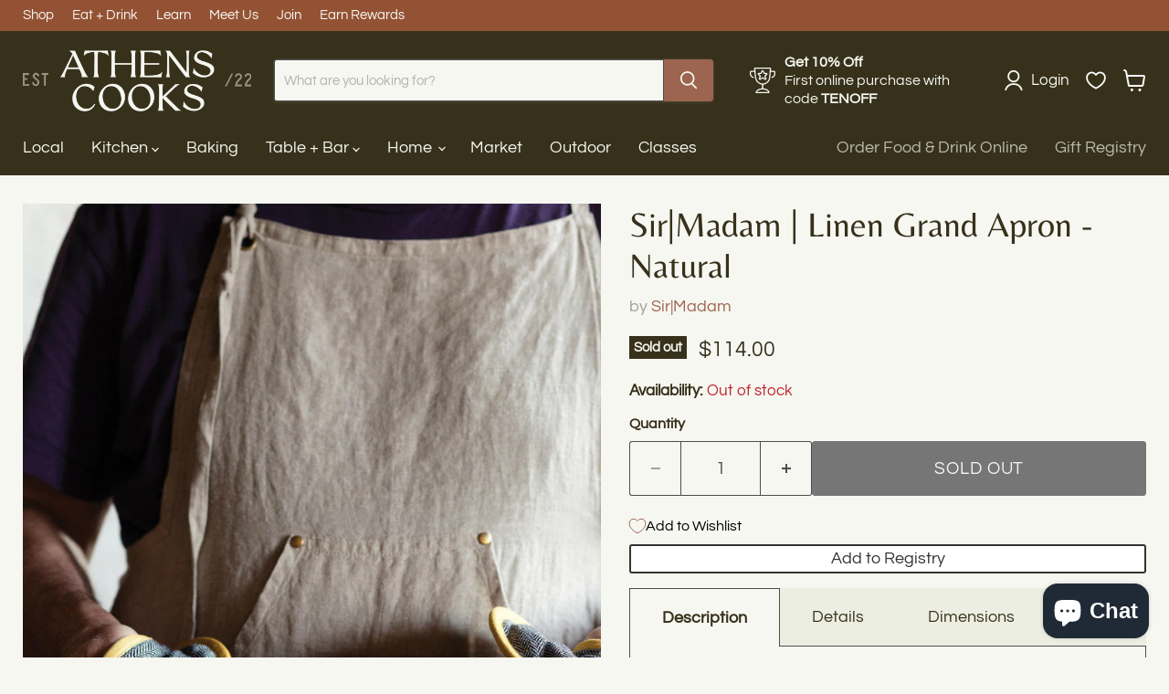

--- FILE ---
content_type: text/html; charset=utf-8
request_url: https://athenscooks.com/collections/all/products/sir-madam-linen-grand-apron?view=recently-viewed
body_size: 1267
content:










  









<div
  class="productgrid--item  imagestyle--cropped-large        product-recently-viewed-card    show-actions--mobile"
  data-product-item
  data-product-quickshop-url="/products/sir-madam-linen-grand-apron"
  
    data-recently-viewed-card
  
>
  <div class="productitem" data-product-item-content>
    
    
    
    

    

    

    <div class="productitem__container">
      <div class="product-recently-viewed-card-time" data-product-handle="sir-madam-linen-grand-apron">
      <button
        class="product-recently-viewed-card-remove"
        aria-label="close"
        data-remove-recently-viewed
      >
        


                                                                        <svg class="icon-remove "    aria-hidden="true"    focusable="false"    role="presentation"    xmlns="http://www.w3.org/2000/svg" width="10" height="10" viewBox="0 0 10 10" xmlns="http://www.w3.org/2000/svg">      <path fill="currentColor" d="M6.08785659,5 L9.77469752,1.31315906 L8.68684094,0.225302476 L5,3.91214341 L1.31315906,0.225302476 L0.225302476,1.31315906 L3.91214341,5 L0.225302476,8.68684094 L1.31315906,9.77469752 L5,6.08785659 L8.68684094,9.77469752 L9.77469752,8.68684094 L6.08785659,5 Z"></path>    </svg>                                              

      </button>
    </div>

      <div class="productitem__image-container">
        <a
          class="productitem--image-link"
          href="/products/sir-madam-linen-grand-apron"
          tabindex="-1"
          data-product-page-link
        >
          <figure
            class="productitem--image"
            data-product-item-image
            
          >
            
              
              

  
    <noscript data-rimg-noscript>
      <img
        
          src="//athenscooks.com/cdn/shop/products/Linen_Grand_Apron_-_Natural_512x512.jpg?v=1750222213"
        

        alt="Person in apron holds loaf, showcasing Sir|Madam | Linen Grand Apron - Faded Black, highlighting apron’s comfort and practicality with waist compartments and adjustable neck loop."
        data-rimg="noscript"
        srcset="//athenscooks.com/cdn/shop/products/Linen_Grand_Apron_-_Natural_512x512.jpg?v=1750222213 1x, //athenscooks.com/cdn/shop/products/Linen_Grand_Apron_-_Natural_1024x1024.jpg?v=1750222213 2x, //athenscooks.com/cdn/shop/products/Linen_Grand_Apron_-_Natural_1280x1280.jpg?v=1750222213 2.5x"
        class="productitem--image-primary"
        
        
      >
    </noscript>
  

  <img
    
      src="//athenscooks.com/cdn/shop/products/Linen_Grand_Apron_-_Natural_512x512.jpg?v=1750222213"
    
    alt="Person in apron holds loaf, showcasing Sir|Madam | Linen Grand Apron - Faded Black, highlighting apron’s comfort and practicality with waist compartments and adjustable neck loop."

    
      data-rimg="lazy"
      data-rimg-scale="1"
      data-rimg-template="//athenscooks.com/cdn/shop/products/Linen_Grand_Apron_-_Natural_{size}.jpg?v=1750222213"
      data-rimg-max="1280x1280"
      data-rimg-crop="false"
      
      srcset="data:image/svg+xml;utf8,<svg%20xmlns='http://www.w3.org/2000/svg'%20width='512'%20height='512'></svg>"
    

    class="productitem--image-primary"
    
    
  >



  <div data-rimg-canvas></div>


            

            


























<span class="productitem__badge productitem__badge--soldout">
    Sold out
  </span>

            <span class="visually-hidden">Sir|Madam | Linen Grand Apron - Natural</span>
          </figure>
        </a>
      </div><div class="productitem--info">
        
          
        

        

        <h2 class="productitem--title">
          <a href="/products/sir-madam-linen-grand-apron" data-product-page-link>
            Sir|Madam | Linen Grand Apron - Natural
          </a>
        </h2>

        
          
        

        
          






























<div class="price productitem__price ">
  
    <div
      class="price__compare-at "
      data-price-compare-container
    >

      
        <span class="money price__original" data-price-original></span>
      
    </div>


    
      
      <div class="price__compare-at--hidden" data-compare-price-range-hidden>
        
          <span class="visually-hidden">Original price</span>
          <span class="money price__compare-at--min" data-price-compare-min>
            $114.00
          </span>
          -
          <span class="visually-hidden">Original price</span>
          <span class="money price__compare-at--max" data-price-compare-max>
            $114.00
          </span>
        
      </div>
      <div class="price__compare-at--hidden" data-compare-price-hidden>
        <span class="visually-hidden">Original price</span>
        <span class="money price__compare-at--single" data-price-compare>
          
        </span>
      </div>
    
  

  <div class="price__current  " data-price-container>

    

    
      
      
      <span class="money" data-price>
        $114.00
      </span>
    
    
  </div>

  
    
    <div class="price__current--hidden" data-current-price-range-hidden>
      
        <span class="money price__current--min" data-price-min>$114.00</span>
        -
        <span class="money price__current--max" data-price-max>$114.00</span>
      
    </div>
    <div class="price__current--hidden" data-current-price-hidden>
      <span class="visually-hidden">Current price</span>
      <span class="money" data-price>
        $114.00
      </span>
    </div>
  

  
    
    
    
    

    <div
      class="
        productitem__unit-price
        hidden
      "
      data-unit-price
    >
      <span class="productitem__total-quantity" data-total-quantity></span> | <span class="productitem__unit-price--amount money" data-unit-price-amount></span> / <span class="productitem__unit-price--measure" data-unit-price-measure></span>
    </div>
  

  
</div>


        

        
          
            <div class="productitem__stock-level">
              







<div class="product-stock-level-wrapper" >
  
    <span class="
  product-stock-level
  product-stock-level--none
  
">
      

      <span class="product-stock-level__text">
        
        <div class="product-stock-level__badge-text">
          
  
    
      Out of stock
    
  

        </div>
      </span>
    </span>
  
</div>

            </div>
          

          
            
          
        

        
          <div class="productitem--description">
            <p>Crafted for comfort and utility, the solid linen Grand Apron features four waist-level pockets, an adjustable neck loop, and side vents for easy po...</p>

            
              <a
                href="/products/sir-madam-linen-grand-apron"
                class="productitem--link"
                data-product-page-link
              >
                View full details
              </a>
            
          </div>
        
      </div>

      
    </div>
  </div>

  
    <script type="application/json" data-quick-buy-settings>
      {
        "cart_redirection": false,
        "money_format": "${{amount}}"
      }
    </script>
  
</div>


--- FILE ---
content_type: application/x-javascript
request_url: https://app.sealsubscriptions.com/shopify/public/status/shop/athenscooks.myshopify.com.js?1769145797
body_size: -286
content:
var sealsubscriptions_settings_updated='1726503574c';

--- FILE ---
content_type: application/javascript
request_url: https://cdn.appmate.io/themecode/athenscooks/main/product-page-buttons.js?generation=1757083200721721
body_size: 82
content:
export function inject({theme:t}){t.watch({selector:".product-form--atc > .product-form__action-wrapper",pageType:["product"]},o=>{o.insertAfter(t.createComponent("wishlist-button-product",{dataset:{productHandle:t.getProductHandle(document.location.href),variantId:t.getVariantId(document.location.href)},props:{showIcon:!0,showText:!0,fullWidth:!0,alignContent:"left",alignSelf:"left"}}))})}


--- FILE ---
content_type: text/javascript; charset=utf-8
request_url: https://athenscooks.com/products/sir-madam-linen-grand-apron.js
body_size: 883
content:
{"id":6880136429591,"title":"Sir|Madam | Linen Grand Apron - Natural","handle":"sir-madam-linen-grand-apron","description":"\u003cp\u003eCrafted for comfort and utility, the solid linen Grand Apron features four waist-level pockets, an adjustable neck loop, and side vents for easy pocket access. Thoughtful touches like unlacquered brass rivets add style, while the soft-washed 100% linen offers everyday ease. Durable cotton ties ensure a perfect fit. Whether cooking or crafting, this apron is a joy to wear—so much so, you might forget to take it off. One size fits most. Made in India. Machine washable.\u003cbr\u003e\u003c\/p\u003e","published_at":"2025-12-16T18:20:17-05:00","created_at":"2023-03-23T17:32:58-04:00","vendor":"Sir|Madam","type":"Aprons","tags":["Kitchen Linens","TENOFF"],"price":11400,"price_min":11400,"price_max":11400,"available":false,"price_varies":false,"compare_at_price":null,"compare_at_price_min":0,"compare_at_price_max":0,"compare_at_price_varies":false,"variants":[{"id":40533196636183,"title":"Default Title","option1":"Default Title","option2":null,"option3":null,"sku":"","requires_shipping":true,"taxable":true,"featured_image":null,"available":false,"name":"Sir|Madam | Linen Grand Apron - Natural","public_title":null,"options":["Default Title"],"price":11400,"weight":0,"compare_at_price":null,"inventory_management":"shopify","barcode":"96636183","requires_selling_plan":false,"selling_plan_allocations":[]}],"images":["\/\/cdn.shopify.com\/s\/files\/1\/0557\/9001\/0391\/products\/Linen_Grand_Apron_-_Natural.jpg?v=1750222213","\/\/cdn.shopify.com\/s\/files\/1\/0557\/9001\/0391\/products\/grandapron_nat_1__35163.jpg?v=1750221801","\/\/cdn.shopify.com\/s\/files\/1\/0557\/9001\/0391\/products\/grandapron_fbl_2__43723.jpg?v=1724526743","\/\/cdn.shopify.com\/s\/files\/1\/0557\/9001\/0391\/products\/SS19_lowresSQ___03326.jpg?v=1724526744","\/\/cdn.shopify.com\/s\/files\/1\/0557\/9001\/0391\/products\/grandapron_nat_3__23753.jpg?v=1724526744"],"featured_image":"\/\/cdn.shopify.com\/s\/files\/1\/0557\/9001\/0391\/products\/Linen_Grand_Apron_-_Natural.jpg?v=1750222213","options":[{"name":"Title","position":1,"values":["Default Title"]}],"url":"\/products\/sir-madam-linen-grand-apron","media":[{"alt":"Person in apron holds loaf, showcasing Sir|Madam | Linen Grand Apron - Faded Black, highlighting apron’s comfort and practicality with waist compartments and adjustable neck loop.","id":22828476891159,"position":1,"preview_image":{"aspect_ratio":1.0,"height":1280,"width":1280,"src":"https:\/\/cdn.shopify.com\/s\/files\/1\/0557\/9001\/0391\/products\/Linen_Grand_Apron_-_Natural.jpg?v=1750222213"},"aspect_ratio":1.0,"height":1280,"media_type":"image","src":"https:\/\/cdn.shopify.com\/s\/files\/1\/0557\/9001\/0391\/products\/Linen_Grand_Apron_-_Natural.jpg?v=1750222213","width":1280},{"alt":"Sir|Madam Linen Grand Apron - Natural: Close-up of apron with brass rivets, adjustable neck loop, side vents, and waist compartments, embodying Athens Cooks' curated kitchen essentials.","id":22828476858391,"position":2,"preview_image":{"aspect_ratio":1.0,"height":1280,"width":1280,"src":"https:\/\/cdn.shopify.com\/s\/files\/1\/0557\/9001\/0391\/products\/grandapron_nat_1__35163.jpg?v=1750221801"},"aspect_ratio":1.0,"height":1280,"media_type":"image","src":"https:\/\/cdn.shopify.com\/s\/files\/1\/0557\/9001\/0391\/products\/grandapron_nat_1__35163.jpg?v=1750221801","width":1280},{"alt":"Sir|Madam Linen Grand Apron - Faded Black hanging neatly, showcasing adjustable neck loop, side-vents, and waist-level pockets, ideal for kitchen enthusiasts at Athens Cooks.","id":22828476825623,"position":3,"preview_image":{"aspect_ratio":1.0,"height":1280,"width":1280,"src":"https:\/\/cdn.shopify.com\/s\/files\/1\/0557\/9001\/0391\/products\/grandapron_fbl_2__43723.jpg?v=1724526743"},"aspect_ratio":1.0,"height":1280,"media_type":"image","src":"https:\/\/cdn.shopify.com\/s\/files\/1\/0557\/9001\/0391\/products\/grandapron_fbl_2__43723.jpg?v=1724526743","width":1280},{"alt":"Linen Grand Apron by Sir|Madam on hanger, showcasing adjustable neck loop and side-vents for pocket access, emphasizing functionality for kitchen enthusiasts.","id":22828484067351,"position":4,"preview_image":{"aspect_ratio":1.0,"height":1280,"width":1280,"src":"https:\/\/cdn.shopify.com\/s\/files\/1\/0557\/9001\/0391\/products\/SS19_lowresSQ___03326.jpg?v=1724526744"},"aspect_ratio":1.0,"height":1280,"media_type":"image","src":"https:\/\/cdn.shopify.com\/s\/files\/1\/0557\/9001\/0391\/products\/SS19_lowresSQ___03326.jpg?v=1724526744","width":1280},{"alt":"Women in aprons, featuring the Sir|Madam Linen Grand Apron - Faded Black, showcasing four compartments and adjustable neck loop for kitchen use.","id":22828476923927,"position":5,"preview_image":{"aspect_ratio":1.0,"height":1280,"width":1280,"src":"https:\/\/cdn.shopify.com\/s\/files\/1\/0557\/9001\/0391\/products\/grandapron_nat_3__23753.jpg?v=1724526744"},"aspect_ratio":1.0,"height":1280,"media_type":"image","src":"https:\/\/cdn.shopify.com\/s\/files\/1\/0557\/9001\/0391\/products\/grandapron_nat_3__23753.jpg?v=1724526744","width":1280}],"requires_selling_plan":false,"selling_plan_groups":[]}

--- FILE ---
content_type: text/javascript; charset=utf-8
request_url: https://athenscooks.com/products/sir-madam-linen-grand-apron.js
body_size: 1138
content:
{"id":6880136429591,"title":"Sir|Madam | Linen Grand Apron - Natural","handle":"sir-madam-linen-grand-apron","description":"\u003cp\u003eCrafted for comfort and utility, the solid linen Grand Apron features four waist-level pockets, an adjustable neck loop, and side vents for easy pocket access. Thoughtful touches like unlacquered brass rivets add style, while the soft-washed 100% linen offers everyday ease. Durable cotton ties ensure a perfect fit. Whether cooking or crafting, this apron is a joy to wear—so much so, you might forget to take it off. One size fits most. Made in India. Machine washable.\u003cbr\u003e\u003c\/p\u003e","published_at":"2025-12-16T18:20:17-05:00","created_at":"2023-03-23T17:32:58-04:00","vendor":"Sir|Madam","type":"Aprons","tags":["Kitchen Linens","TENOFF"],"price":11400,"price_min":11400,"price_max":11400,"available":false,"price_varies":false,"compare_at_price":null,"compare_at_price_min":0,"compare_at_price_max":0,"compare_at_price_varies":false,"variants":[{"id":40533196636183,"title":"Default Title","option1":"Default Title","option2":null,"option3":null,"sku":"","requires_shipping":true,"taxable":true,"featured_image":null,"available":false,"name":"Sir|Madam | Linen Grand Apron - Natural","public_title":null,"options":["Default Title"],"price":11400,"weight":0,"compare_at_price":null,"inventory_management":"shopify","barcode":"96636183","requires_selling_plan":false,"selling_plan_allocations":[]}],"images":["\/\/cdn.shopify.com\/s\/files\/1\/0557\/9001\/0391\/products\/Linen_Grand_Apron_-_Natural.jpg?v=1750222213","\/\/cdn.shopify.com\/s\/files\/1\/0557\/9001\/0391\/products\/grandapron_nat_1__35163.jpg?v=1750221801","\/\/cdn.shopify.com\/s\/files\/1\/0557\/9001\/0391\/products\/grandapron_fbl_2__43723.jpg?v=1724526743","\/\/cdn.shopify.com\/s\/files\/1\/0557\/9001\/0391\/products\/SS19_lowresSQ___03326.jpg?v=1724526744","\/\/cdn.shopify.com\/s\/files\/1\/0557\/9001\/0391\/products\/grandapron_nat_3__23753.jpg?v=1724526744"],"featured_image":"\/\/cdn.shopify.com\/s\/files\/1\/0557\/9001\/0391\/products\/Linen_Grand_Apron_-_Natural.jpg?v=1750222213","options":[{"name":"Title","position":1,"values":["Default Title"]}],"url":"\/products\/sir-madam-linen-grand-apron","media":[{"alt":"Person in apron holds loaf, showcasing Sir|Madam | Linen Grand Apron - Faded Black, highlighting apron’s comfort and practicality with waist compartments and adjustable neck loop.","id":22828476891159,"position":1,"preview_image":{"aspect_ratio":1.0,"height":1280,"width":1280,"src":"https:\/\/cdn.shopify.com\/s\/files\/1\/0557\/9001\/0391\/products\/Linen_Grand_Apron_-_Natural.jpg?v=1750222213"},"aspect_ratio":1.0,"height":1280,"media_type":"image","src":"https:\/\/cdn.shopify.com\/s\/files\/1\/0557\/9001\/0391\/products\/Linen_Grand_Apron_-_Natural.jpg?v=1750222213","width":1280},{"alt":"Sir|Madam Linen Grand Apron - Natural: Close-up of apron with brass rivets, adjustable neck loop, side vents, and waist compartments, embodying Athens Cooks' curated kitchen essentials.","id":22828476858391,"position":2,"preview_image":{"aspect_ratio":1.0,"height":1280,"width":1280,"src":"https:\/\/cdn.shopify.com\/s\/files\/1\/0557\/9001\/0391\/products\/grandapron_nat_1__35163.jpg?v=1750221801"},"aspect_ratio":1.0,"height":1280,"media_type":"image","src":"https:\/\/cdn.shopify.com\/s\/files\/1\/0557\/9001\/0391\/products\/grandapron_nat_1__35163.jpg?v=1750221801","width":1280},{"alt":"Sir|Madam Linen Grand Apron - Faded Black hanging neatly, showcasing adjustable neck loop, side-vents, and waist-level pockets, ideal for kitchen enthusiasts at Athens Cooks.","id":22828476825623,"position":3,"preview_image":{"aspect_ratio":1.0,"height":1280,"width":1280,"src":"https:\/\/cdn.shopify.com\/s\/files\/1\/0557\/9001\/0391\/products\/grandapron_fbl_2__43723.jpg?v=1724526743"},"aspect_ratio":1.0,"height":1280,"media_type":"image","src":"https:\/\/cdn.shopify.com\/s\/files\/1\/0557\/9001\/0391\/products\/grandapron_fbl_2__43723.jpg?v=1724526743","width":1280},{"alt":"Linen Grand Apron by Sir|Madam on hanger, showcasing adjustable neck loop and side-vents for pocket access, emphasizing functionality for kitchen enthusiasts.","id":22828484067351,"position":4,"preview_image":{"aspect_ratio":1.0,"height":1280,"width":1280,"src":"https:\/\/cdn.shopify.com\/s\/files\/1\/0557\/9001\/0391\/products\/SS19_lowresSQ___03326.jpg?v=1724526744"},"aspect_ratio":1.0,"height":1280,"media_type":"image","src":"https:\/\/cdn.shopify.com\/s\/files\/1\/0557\/9001\/0391\/products\/SS19_lowresSQ___03326.jpg?v=1724526744","width":1280},{"alt":"Women in aprons, featuring the Sir|Madam Linen Grand Apron - Faded Black, showcasing four compartments and adjustable neck loop for kitchen use.","id":22828476923927,"position":5,"preview_image":{"aspect_ratio":1.0,"height":1280,"width":1280,"src":"https:\/\/cdn.shopify.com\/s\/files\/1\/0557\/9001\/0391\/products\/grandapron_nat_3__23753.jpg?v=1724526744"},"aspect_ratio":1.0,"height":1280,"media_type":"image","src":"https:\/\/cdn.shopify.com\/s\/files\/1\/0557\/9001\/0391\/products\/grandapron_nat_3__23753.jpg?v=1724526744","width":1280}],"requires_selling_plan":false,"selling_plan_groups":[]}

--- FILE ---
content_type: application/javascript
request_url: https://cdn.appmate.io/themecode/athenscooks/main/header-link.js?generation=1757084529556924
body_size: -125
content:
export function inject({theme:e}){e.watch({selector:".site-header-cart"},n=>{n.prepend(e.createComponent("wishlist-link",{props:{className:"wk-desktop",showIcon:!0,showText:!1,counter:{showNumber:!0,showBrackets:!1,hideWhenZero:!0,floating:"right"}}}))}),e.watch({selector:".mobile-nav-content__secondary-menu > .navmenu"},n=>{n.append(e.createComponent("wishlist-link",{wrap:{name:"li",props:{className:"navmenu-item"}},props:{className:"wk-mobile navmenu-link navmenu-link-depth-1",showIcon:!1,showText:!0}}))})}
